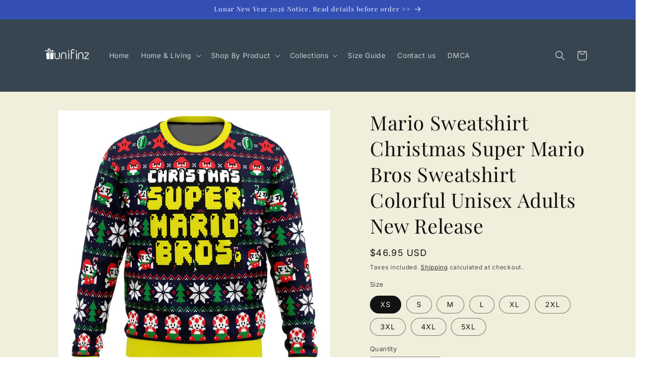

--- FILE ---
content_type: text/javascript; charset=utf-8
request_url: https://unifinz.com/products/christmas-super-mario-bros-sweatshirt.js
body_size: 1448
content:
{"id":8325583372518,"title":"Mario Sweatshirt Christmas Super Mario Bros Sweatshirt Colorful Unisex Adults New Release","handle":"christmas-super-mario-bros-sweatshirt","description":"\n\u003cp style=\"box-sizing: border-box; backface-visibility: hidden; color: #121317; width: 566px; line-height: 1.5em; font-family: 'Work Sans', sans-serif; font-size: 15px; font-style: normal; font-variant-ligatures: normal; font-variant-caps: normal; font-weight: 400; letter-spacing: normal; orphans: 2; text-align: start; text-indent: 0px; text-transform: none; white-space: normal; widows: 2; word-spacing: 0px; -webkit-text-stroke-width: 0px; background-color: #ffffff; text-decoration-thickness: initial; text-decoration-style: initial; text-decoration-color: initial;\" id=\"isPasted\"\u003e\u003cstrong style=\"box-sizing: border-box; backface-visibility: hidden; font-weight: bolder;\"\u003eWhy Buy From US ?\u003c\/strong\u003e\u003c\/p\u003e\n\u003cp style=\"box-sizing: border-box; backface-visibility: hidden; color: #121317; width: 566px; line-height: 1.5em; font-family: 'Work Sans', sans-serif; font-size: 15px; font-style: normal; font-variant-ligatures: normal; font-variant-caps: normal; font-weight: 400; letter-spacing: normal; orphans: 2; text-align: start; text-indent: 0px; text-transform: none; white-space: normal; widows: 2; word-spacing: 0px; -webkit-text-stroke-width: 0px; background-color: #ffffff; text-decoration-thickness: initial; text-decoration-style: initial; text-decoration-color: initial;\"\u003e**\u003cstrong style=\"box-sizing: border-box; backface-visibility: hidden; font-weight: bolder;\"\u003eMATERIAL TYPE\u003c\/strong\u003e**: 95% \u003cspan style=\"box-sizing: border-box; backface-visibility: hidden; color: var(--textcolor);\" data-mce-fragment=\"1\"\u003eHigh-quality polyester \u003c\/span\u003e- 5% Spandex. It's look like Wool active fibre and It is used to react to your body's temperature, thus keeping you warm in the Winter and cool in the Summer.\u003cbr style=\"box-sizing: border-box; backface-visibility: hidden;\"\u003e**\u003cstrong style=\"box-sizing: border-box; backface-visibility: hidden; font-weight: bolder;\"\u003ePRINT\u003c\/strong\u003e**: Dye-sublimation printing, colors won't fade or peel.\u003cbr style=\"box-sizing: border-box; backface-visibility: hidden;\"\u003e**\u003cstrong style=\"box-sizing: border-box; backface-visibility: hidden; font-weight: bolder;\"\u003eWASH CARE\u003c\/strong\u003e**: Won't fade after washed. Normal temperature washing, can be hand washed and machine washed, but pls don't brush, or it will be pilling, and avoid Ironing.\u003cbr style=\"box-sizing: border-box; backface-visibility: hidden;\"\u003e**\u003cstrong style=\"box-sizing: border-box; backface-visibility: hidden; font-weight: bolder;\"\u003eSIZE AND COLOUR\u003c\/strong\u003e**: Our Size is Standard US Size. Also, If you are not sure of your size, Please read the Size Information of Product description in order to choose your own size!\u003c\/p\u003e","published_at":"2025-10-18T01:33:04-07:00","created_at":"2023-10-28T05:25:16-07:00","vendor":"Friday89","type":"Sweater","tags":["Game","Mario_B3_1023"],"price":4695,"price_min":4695,"price_max":4695,"available":true,"price_varies":false,"compare_at_price":null,"compare_at_price_min":0,"compare_at_price_max":0,"compare_at_price_varies":false,"variants":[{"id":44000894124262,"title":"XS","option1":"XS","option2":null,"option3":null,"sku":"HFZZMY-EU846-XS","requires_shipping":true,"taxable":false,"featured_image":{"id":39974813466854,"product_id":8325583372518,"position":1,"created_at":"2023-10-28T05:25:16-07:00","updated_at":"2023-10-28T05:25:16-07:00","alt":null,"width":1000,"height":1000,"src":"https:\/\/cdn.shopify.com\/s\/files\/1\/0465\/0798\/3004\/products\/ChristmasSuperMarioBros.UglyChristmasSweater-AnimefansiteExclusiveAnimefansite1.jpg?v=1698495916","variant_ids":[44000894124262,44000894157030,44000894189798,44000894222566,44000894255334,44000894288102,44000894320870,44000894353638,44000894386406]},"available":true,"name":"Mario Sweatshirt Christmas Super Mario Bros Sweatshirt Colorful Unisex Adults New Release - XS","public_title":"XS","options":["XS"],"price":4695,"weight":0,"compare_at_price":null,"inventory_management":null,"barcode":null,"featured_media":{"alt":null,"id":32583826342118,"position":1,"preview_image":{"aspect_ratio":1.0,"height":1000,"width":1000,"src":"https:\/\/cdn.shopify.com\/s\/files\/1\/0465\/0798\/3004\/products\/ChristmasSuperMarioBros.UglyChristmasSweater-AnimefansiteExclusiveAnimefansite1.jpg?v=1698495916"}},"requires_selling_plan":false,"selling_plan_allocations":[]},{"id":44000894157030,"title":"S","option1":"S","option2":null,"option3":null,"sku":"HFZZMY-EU846-S","requires_shipping":true,"taxable":false,"featured_image":{"id":39974813466854,"product_id":8325583372518,"position":1,"created_at":"2023-10-28T05:25:16-07:00","updated_at":"2023-10-28T05:25:16-07:00","alt":null,"width":1000,"height":1000,"src":"https:\/\/cdn.shopify.com\/s\/files\/1\/0465\/0798\/3004\/products\/ChristmasSuperMarioBros.UglyChristmasSweater-AnimefansiteExclusiveAnimefansite1.jpg?v=1698495916","variant_ids":[44000894124262,44000894157030,44000894189798,44000894222566,44000894255334,44000894288102,44000894320870,44000894353638,44000894386406]},"available":true,"name":"Mario Sweatshirt Christmas Super Mario Bros Sweatshirt Colorful Unisex Adults New Release - S","public_title":"S","options":["S"],"price":4695,"weight":0,"compare_at_price":null,"inventory_management":null,"barcode":null,"featured_media":{"alt":null,"id":32583826342118,"position":1,"preview_image":{"aspect_ratio":1.0,"height":1000,"width":1000,"src":"https:\/\/cdn.shopify.com\/s\/files\/1\/0465\/0798\/3004\/products\/ChristmasSuperMarioBros.UglyChristmasSweater-AnimefansiteExclusiveAnimefansite1.jpg?v=1698495916"}},"requires_selling_plan":false,"selling_plan_allocations":[]},{"id":44000894189798,"title":"M","option1":"M","option2":null,"option3":null,"sku":"HFZZMY-EU846-M","requires_shipping":true,"taxable":false,"featured_image":{"id":39974813466854,"product_id":8325583372518,"position":1,"created_at":"2023-10-28T05:25:16-07:00","updated_at":"2023-10-28T05:25:16-07:00","alt":null,"width":1000,"height":1000,"src":"https:\/\/cdn.shopify.com\/s\/files\/1\/0465\/0798\/3004\/products\/ChristmasSuperMarioBros.UglyChristmasSweater-AnimefansiteExclusiveAnimefansite1.jpg?v=1698495916","variant_ids":[44000894124262,44000894157030,44000894189798,44000894222566,44000894255334,44000894288102,44000894320870,44000894353638,44000894386406]},"available":true,"name":"Mario Sweatshirt Christmas Super Mario Bros Sweatshirt Colorful Unisex Adults New Release - M","public_title":"M","options":["M"],"price":4695,"weight":0,"compare_at_price":null,"inventory_management":null,"barcode":null,"featured_media":{"alt":null,"id":32583826342118,"position":1,"preview_image":{"aspect_ratio":1.0,"height":1000,"width":1000,"src":"https:\/\/cdn.shopify.com\/s\/files\/1\/0465\/0798\/3004\/products\/ChristmasSuperMarioBros.UglyChristmasSweater-AnimefansiteExclusiveAnimefansite1.jpg?v=1698495916"}},"requires_selling_plan":false,"selling_plan_allocations":[]},{"id":44000894222566,"title":"L","option1":"L","option2":null,"option3":null,"sku":"HFZZMY-EU846-L","requires_shipping":true,"taxable":false,"featured_image":{"id":39974813466854,"product_id":8325583372518,"position":1,"created_at":"2023-10-28T05:25:16-07:00","updated_at":"2023-10-28T05:25:16-07:00","alt":null,"width":1000,"height":1000,"src":"https:\/\/cdn.shopify.com\/s\/files\/1\/0465\/0798\/3004\/products\/ChristmasSuperMarioBros.UglyChristmasSweater-AnimefansiteExclusiveAnimefansite1.jpg?v=1698495916","variant_ids":[44000894124262,44000894157030,44000894189798,44000894222566,44000894255334,44000894288102,44000894320870,44000894353638,44000894386406]},"available":true,"name":"Mario Sweatshirt Christmas Super Mario Bros Sweatshirt Colorful Unisex Adults New Release - L","public_title":"L","options":["L"],"price":4695,"weight":0,"compare_at_price":null,"inventory_management":null,"barcode":null,"featured_media":{"alt":null,"id":32583826342118,"position":1,"preview_image":{"aspect_ratio":1.0,"height":1000,"width":1000,"src":"https:\/\/cdn.shopify.com\/s\/files\/1\/0465\/0798\/3004\/products\/ChristmasSuperMarioBros.UglyChristmasSweater-AnimefansiteExclusiveAnimefansite1.jpg?v=1698495916"}},"requires_selling_plan":false,"selling_plan_allocations":[]},{"id":44000894255334,"title":"XL","option1":"XL","option2":null,"option3":null,"sku":"HFZZMY-EU846-XL","requires_shipping":true,"taxable":false,"featured_image":{"id":39974813466854,"product_id":8325583372518,"position":1,"created_at":"2023-10-28T05:25:16-07:00","updated_at":"2023-10-28T05:25:16-07:00","alt":null,"width":1000,"height":1000,"src":"https:\/\/cdn.shopify.com\/s\/files\/1\/0465\/0798\/3004\/products\/ChristmasSuperMarioBros.UglyChristmasSweater-AnimefansiteExclusiveAnimefansite1.jpg?v=1698495916","variant_ids":[44000894124262,44000894157030,44000894189798,44000894222566,44000894255334,44000894288102,44000894320870,44000894353638,44000894386406]},"available":true,"name":"Mario Sweatshirt Christmas Super Mario Bros Sweatshirt Colorful Unisex Adults New Release - XL","public_title":"XL","options":["XL"],"price":4695,"weight":0,"compare_at_price":null,"inventory_management":null,"barcode":null,"featured_media":{"alt":null,"id":32583826342118,"position":1,"preview_image":{"aspect_ratio":1.0,"height":1000,"width":1000,"src":"https:\/\/cdn.shopify.com\/s\/files\/1\/0465\/0798\/3004\/products\/ChristmasSuperMarioBros.UglyChristmasSweater-AnimefansiteExclusiveAnimefansite1.jpg?v=1698495916"}},"requires_selling_plan":false,"selling_plan_allocations":[]},{"id":44000894288102,"title":"2XL","option1":"2XL","option2":null,"option3":null,"sku":"HFZZMY-EU846-2XL","requires_shipping":true,"taxable":false,"featured_image":{"id":39974813466854,"product_id":8325583372518,"position":1,"created_at":"2023-10-28T05:25:16-07:00","updated_at":"2023-10-28T05:25:16-07:00","alt":null,"width":1000,"height":1000,"src":"https:\/\/cdn.shopify.com\/s\/files\/1\/0465\/0798\/3004\/products\/ChristmasSuperMarioBros.UglyChristmasSweater-AnimefansiteExclusiveAnimefansite1.jpg?v=1698495916","variant_ids":[44000894124262,44000894157030,44000894189798,44000894222566,44000894255334,44000894288102,44000894320870,44000894353638,44000894386406]},"available":true,"name":"Mario Sweatshirt Christmas Super Mario Bros Sweatshirt Colorful Unisex Adults New Release - 2XL","public_title":"2XL","options":["2XL"],"price":4695,"weight":0,"compare_at_price":null,"inventory_management":null,"barcode":null,"featured_media":{"alt":null,"id":32583826342118,"position":1,"preview_image":{"aspect_ratio":1.0,"height":1000,"width":1000,"src":"https:\/\/cdn.shopify.com\/s\/files\/1\/0465\/0798\/3004\/products\/ChristmasSuperMarioBros.UglyChristmasSweater-AnimefansiteExclusiveAnimefansite1.jpg?v=1698495916"}},"requires_selling_plan":false,"selling_plan_allocations":[]},{"id":44000894320870,"title":"3XL","option1":"3XL","option2":null,"option3":null,"sku":"HFZZMY-EU846-3XL","requires_shipping":true,"taxable":false,"featured_image":{"id":39974813466854,"product_id":8325583372518,"position":1,"created_at":"2023-10-28T05:25:16-07:00","updated_at":"2023-10-28T05:25:16-07:00","alt":null,"width":1000,"height":1000,"src":"https:\/\/cdn.shopify.com\/s\/files\/1\/0465\/0798\/3004\/products\/ChristmasSuperMarioBros.UglyChristmasSweater-AnimefansiteExclusiveAnimefansite1.jpg?v=1698495916","variant_ids":[44000894124262,44000894157030,44000894189798,44000894222566,44000894255334,44000894288102,44000894320870,44000894353638,44000894386406]},"available":true,"name":"Mario Sweatshirt Christmas Super Mario Bros Sweatshirt Colorful Unisex Adults New Release - 3XL","public_title":"3XL","options":["3XL"],"price":4695,"weight":0,"compare_at_price":null,"inventory_management":null,"barcode":null,"featured_media":{"alt":null,"id":32583826342118,"position":1,"preview_image":{"aspect_ratio":1.0,"height":1000,"width":1000,"src":"https:\/\/cdn.shopify.com\/s\/files\/1\/0465\/0798\/3004\/products\/ChristmasSuperMarioBros.UglyChristmasSweater-AnimefansiteExclusiveAnimefansite1.jpg?v=1698495916"}},"requires_selling_plan":false,"selling_plan_allocations":[]},{"id":44000894353638,"title":"4XL","option1":"4XL","option2":null,"option3":null,"sku":"HFZZMY-EU846-4XL","requires_shipping":true,"taxable":false,"featured_image":{"id":39974813466854,"product_id":8325583372518,"position":1,"created_at":"2023-10-28T05:25:16-07:00","updated_at":"2023-10-28T05:25:16-07:00","alt":null,"width":1000,"height":1000,"src":"https:\/\/cdn.shopify.com\/s\/files\/1\/0465\/0798\/3004\/products\/ChristmasSuperMarioBros.UglyChristmasSweater-AnimefansiteExclusiveAnimefansite1.jpg?v=1698495916","variant_ids":[44000894124262,44000894157030,44000894189798,44000894222566,44000894255334,44000894288102,44000894320870,44000894353638,44000894386406]},"available":true,"name":"Mario Sweatshirt Christmas Super Mario Bros Sweatshirt Colorful Unisex Adults New Release - 4XL","public_title":"4XL","options":["4XL"],"price":4695,"weight":0,"compare_at_price":null,"inventory_management":null,"barcode":null,"featured_media":{"alt":null,"id":32583826342118,"position":1,"preview_image":{"aspect_ratio":1.0,"height":1000,"width":1000,"src":"https:\/\/cdn.shopify.com\/s\/files\/1\/0465\/0798\/3004\/products\/ChristmasSuperMarioBros.UglyChristmasSweater-AnimefansiteExclusiveAnimefansite1.jpg?v=1698495916"}},"requires_selling_plan":false,"selling_plan_allocations":[]},{"id":44000894386406,"title":"5XL","option1":"5XL","option2":null,"option3":null,"sku":"HFZZMY-EU846-5XL","requires_shipping":true,"taxable":false,"featured_image":{"id":39974813466854,"product_id":8325583372518,"position":1,"created_at":"2023-10-28T05:25:16-07:00","updated_at":"2023-10-28T05:25:16-07:00","alt":null,"width":1000,"height":1000,"src":"https:\/\/cdn.shopify.com\/s\/files\/1\/0465\/0798\/3004\/products\/ChristmasSuperMarioBros.UglyChristmasSweater-AnimefansiteExclusiveAnimefansite1.jpg?v=1698495916","variant_ids":[44000894124262,44000894157030,44000894189798,44000894222566,44000894255334,44000894288102,44000894320870,44000894353638,44000894386406]},"available":true,"name":"Mario Sweatshirt Christmas Super Mario Bros Sweatshirt Colorful Unisex Adults New Release - 5XL","public_title":"5XL","options":["5XL"],"price":4695,"weight":0,"compare_at_price":null,"inventory_management":null,"barcode":null,"featured_media":{"alt":null,"id":32583826342118,"position":1,"preview_image":{"aspect_ratio":1.0,"height":1000,"width":1000,"src":"https:\/\/cdn.shopify.com\/s\/files\/1\/0465\/0798\/3004\/products\/ChristmasSuperMarioBros.UglyChristmasSweater-AnimefansiteExclusiveAnimefansite1.jpg?v=1698495916"}},"requires_selling_plan":false,"selling_plan_allocations":[]}],"images":["\/\/cdn.shopify.com\/s\/files\/1\/0465\/0798\/3004\/products\/ChristmasSuperMarioBros.UglyChristmasSweater-AnimefansiteExclusiveAnimefansite1.jpg?v=1698495916","\/\/cdn.shopify.com\/s\/files\/1\/0465\/0798\/3004\/products\/ChristmasSuperMarioBros.UglyChristmasSweater-AnimefansiteExclusiveAnimefansite2.jpg?v=1698495916"],"featured_image":"\/\/cdn.shopify.com\/s\/files\/1\/0465\/0798\/3004\/products\/ChristmasSuperMarioBros.UglyChristmasSweater-AnimefansiteExclusiveAnimefansite1.jpg?v=1698495916","options":[{"name":"Size","position":1,"values":["XS","S","M","L","XL","2XL","3XL","4XL","5XL"]}],"url":"\/products\/christmas-super-mario-bros-sweatshirt","media":[{"alt":null,"id":32583826342118,"position":1,"preview_image":{"aspect_ratio":1.0,"height":1000,"width":1000,"src":"https:\/\/cdn.shopify.com\/s\/files\/1\/0465\/0798\/3004\/products\/ChristmasSuperMarioBros.UglyChristmasSweater-AnimefansiteExclusiveAnimefansite1.jpg?v=1698495916"},"aspect_ratio":1.0,"height":1000,"media_type":"image","src":"https:\/\/cdn.shopify.com\/s\/files\/1\/0465\/0798\/3004\/products\/ChristmasSuperMarioBros.UglyChristmasSweater-AnimefansiteExclusiveAnimefansite1.jpg?v=1698495916","width":1000},{"alt":null,"id":32583826374886,"position":2,"preview_image":{"aspect_ratio":1.0,"height":1000,"width":1000,"src":"https:\/\/cdn.shopify.com\/s\/files\/1\/0465\/0798\/3004\/products\/ChristmasSuperMarioBros.UglyChristmasSweater-AnimefansiteExclusiveAnimefansite2.jpg?v=1698495916"},"aspect_ratio":1.0,"height":1000,"media_type":"image","src":"https:\/\/cdn.shopify.com\/s\/files\/1\/0465\/0798\/3004\/products\/ChristmasSuperMarioBros.UglyChristmasSweater-AnimefansiteExclusiveAnimefansite2.jpg?v=1698495916","width":1000}],"requires_selling_plan":false,"selling_plan_groups":[]}